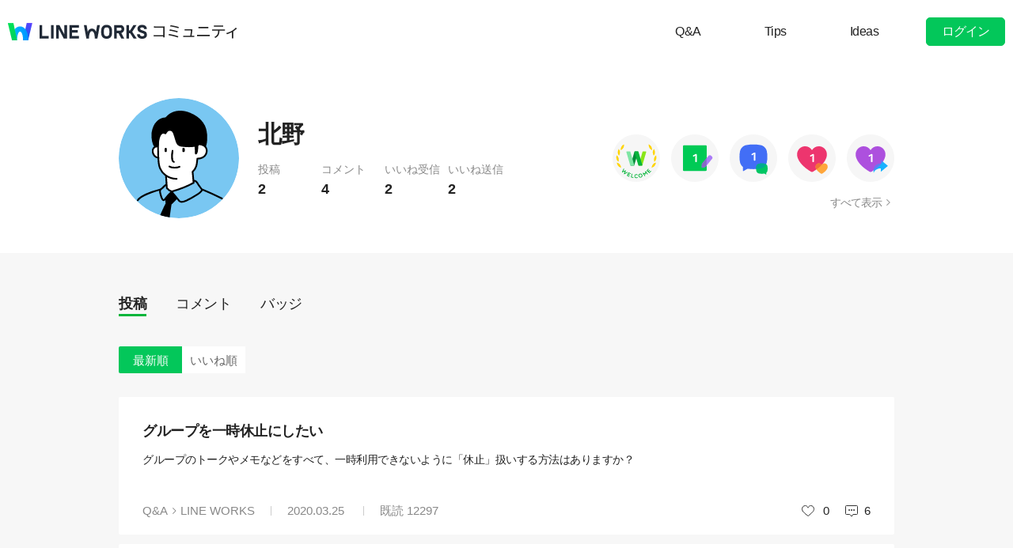

--- FILE ---
content_type: image/svg+xml
request_url: https://ssl.pstatic.net/static/pwe/wm/community/profile/profile-10-152.svg
body_size: 1700
content:
<svg xmlns="http://www.w3.org/2000/svg" xmlns:xlink="http://www.w3.org/1999/xlink" width="152" height="152" viewBox="0 0 152 152">
    <defs>
        <path id="kq7cnjj6qa" d="M0 0L152 0 152 152 0 152z"/>
    </defs>
    <g fill="none" fill-rule="evenodd">
        <g>
            <g>
                <g>
                    <g transform="translate(-1785 -8579) translate(1785 8579)">
                        <mask id="pc8oc93web" fill="#fff">
                            <use xlink:href="#kq7cnjj6qa"/>
                        </mask>
                        <path fill="#79C7F2" d="M152 76c0 41.974-34.026 76-76 76S0 117.974 0 76 34.026 0 76 0s76 34.026 76 76" mask="url(#pc8oc93web)"/>
                    </g>
                    <path fill="#FFF" d="M110.153 62.667c-2.016-3.381-7.362-5.074-11.108-3.54-.195-1.017-.417-2.043-.698-3.094l-17.894-20.42-28.901-2.34-1.845 22.302s0 2.207.037 5.417c-.388.029-.65.089-.65.089-9.633.025-7.02 13.949 1.035 14.373.204 4.238.505 7.918.956 9.49 0 0 .916 7.418 8.03 12.617.242.177.488.317.732.483.123 1.93.835 13.13.976 15.793 0 0 2.15 2.84 6.139 4.374 0 0 16.183-4.603 27.689-11.046 0 0-.574-7.381-1.234-13.971 4.97-4.922 5.403-11.025 5.939-16.556 3.313-.068 6.794-.92 9.157-3.281 2.694-2.691 3.67-7.281 1.64-10.69" transform="translate(-1785 -8579) translate(1785 8579)"/>
                    <path stroke="#000" stroke-linecap="round" stroke-linejoin="round" stroke-width="2.171" d="M50.129 75.453c-8.084-.382-10.684-14.348-1.035-14.373" transform="translate(-1785 -8579) translate(1785 8579)"/>
                    <path fill="#000" d="M74.103 127.313l-7.34-8.642-7.803 8.795s-.153 2.373.306 5.74c0 0-3.242 6.363-6.964 15.005 3.903 1.281 7.938 2.27 12.09 2.907 1.105-8.886 2.37-16.689 2.37-16.689 2.446-1.988 7.341-7.116 7.341-7.116" transform="translate(-1785 -8579) translate(1785 8579)"/>
                    <path stroke="#000" stroke-linecap="round" stroke-linejoin="round" stroke-width="2.171" d="M68.063 66.662s-1.453 7.035-.229 12.083c0 0 .633 1.607 1.857 1.99" transform="translate(-1785 -8579) translate(1785 8579)"/>
                    <path fill="#000" d="M82.133 62.954h-.456c-.697 0-1.265.567-1.265 1.265v2.826c0 .698.568 1.265 1.265 1.265h.456c.697 0 1.265-.567 1.265-1.265V64.22c0-.698-.568-1.265-1.265-1.265M59.648 63.07h-.455c-.635 0-1.15.516-1.15 1.15v2.826c0 .634.515 1.149 1.15 1.149h.455c.634 0 1.15-.515 1.15-1.15V64.22c0-.634-.516-1.15-1.15-1.15" transform="translate(-1785 -8579) translate(1785 8579)"/>
                    <path stroke="#000" stroke-linecap="round" stroke-linejoin="round" stroke-width="2.171" d="M76.868 86.885c-2.59 1.447-9.931 1.752-12.852-.35M73.143 102.13c-4.705.085-9.495-1.255-14.029-4.569-7.114-5.2-8.03-12.617-8.03-12.617-1.377-4.818-1.378-29.369-1.378-29.369" transform="translate(-1785 -8579) translate(1785 8579)"/>
                    <path stroke="#000" stroke-linecap="round" stroke-linejoin="round" stroke-width="2.171" d="M59.827 98.953s.843 11.969.996 14.884c0 0 2.15 2.84 6.139 4.375 0 0 16.183-4.604 27.689-11.047 0 0-.613-7.101-1.302-13.851 5.522-5.287 5.448-10.623 6.04-16.666 3.303-.074 6.77-.94 9.125-3.291 2.693-2.692 3.67-7.281 1.639-10.69-2.376-3.987-9.408-5.676-12.953-2.426" transform="translate(-1785 -8579) translate(1785 8579)"/>
                    <path stroke="#000" stroke-linecap="round" stroke-linejoin="round" stroke-width="2.171" d="M66.762 118.672c-3.748 3.21-8.875 9.943-8.875 9.943-1.529 1.377-2.678-.536-2.679-.536-1.448-2.193-2.06-5.05-2.557-7.141-.473-1.99-1.233-4.203.6-5.645 1.288-.834 2.855-2.272 3.88-3.41.834-.924 1.652-1.861 2.71-2.207M66.762 118.672c3.526 3.434 6.506 7.518 9.633 11.314 2.464 2.993 6.587.82 9.431-.481 4.59-2.1 8.955-4.693 13.21-7.392 2.003-1.271 4.938-3.102 5.996-5.338.666-1.41-4.2-6.387-4.85-7.97-1.072-2.6-3.515-4.786-5.32-4.064" transform="translate(-1785 -8579) translate(1785 8579)"/>
                    <path fill="#000" d="M108.974 34.952C105.11 27.015 98.328 22.013 90.2 18.626c-9.78-4.074-22.365-4.399-31.129 5.934-1.449.023-2.989.329-3.654.503-2.698.71-5.077 2.263-7.098 4.154-3.887 3.637-5.717 8.605-6.619 13.84-.498 2.886-.742 12.406 3.05 18.543l5.763-.877s.333-8.7 2.318-12.581c.551-1.077 1.716-2.733 2.588-3.039 1.892-.664 2.648.602 3.37.602.903.27 1.805-1.444 1.805-1.444s1.61-2.813 3.566-2.844c1.467-.022 2.585.006 3.971 2.077.772 1.151 1.078 2.427 1.49 3.655 1.706 5.096 2.215 8.384 3.73 10.831 1.564 2.528 4.814 3.25 4.814 3.25s9.69 1.765 17.797.369c.156 2.933.333 6.634.333 8.194 0 0 0 1.474 1.176 1.534 0 0 1.12.03 1.902-1.835 0 0 .696-1.384.816-3.37 0 0 .462-4.122.517-6.725.36-.258.811-.499 1.405-.654 5.12.017 7.946 2.848 7.946 2.848 2.527-5.777 2.62-19.035-1.083-26.639" transform="translate(-1785 -8579) translate(1785 8579)"/>
                    <path stroke="#000" stroke-linecap="round" stroke-linejoin="round" stroke-width="2.171" d="M52.341 115.723s-20.54 5.47-26.736 11.664c0 0-.95.911-1.493 1.813M130.515 127.065c-13.043-6.448-25.183-11.493-25.183-11.493" transform="translate(-1785 -8579) translate(1785 8579)"/>
                </g>
            </g>
        </g>
    </g>
</svg>
